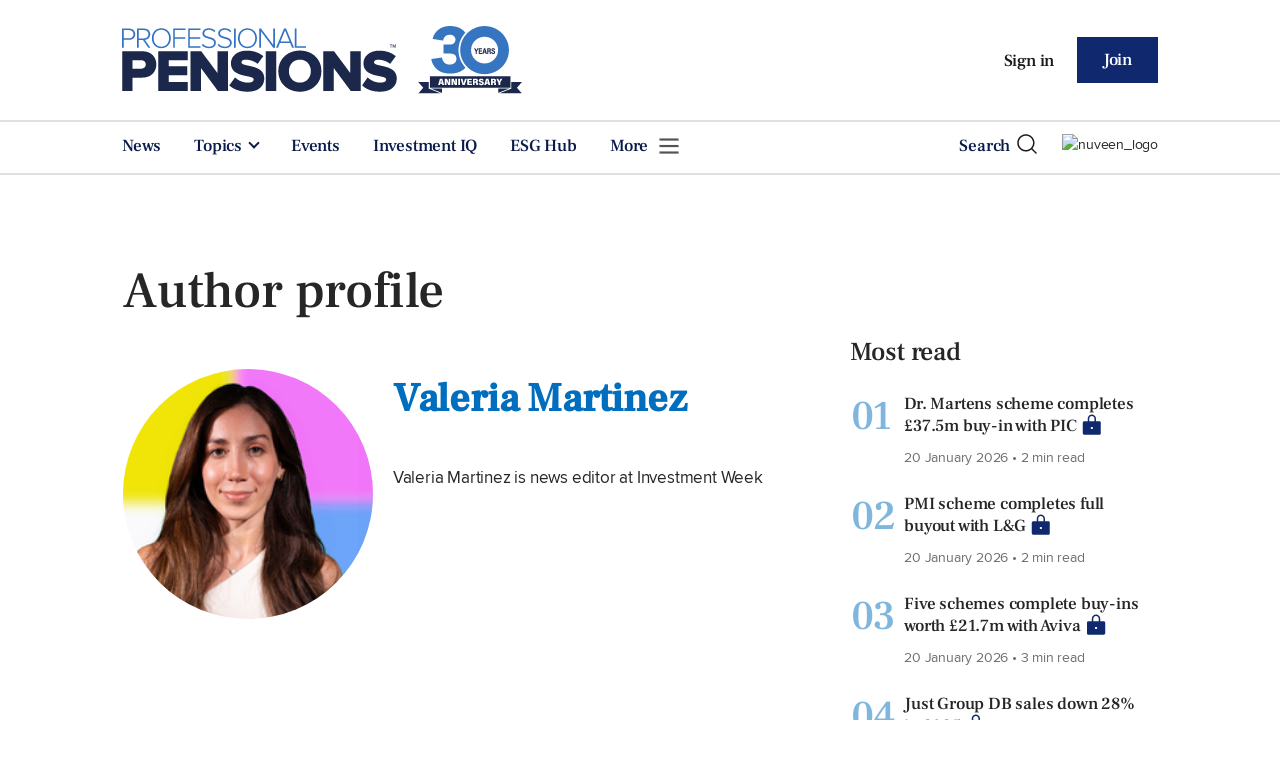

--- FILE ---
content_type: text/html; charset=utf-8
request_url: https://www.professionalpensions.com/author/142e3950-9ee3-411f-bf46-1e3831d7414a/valeria-martinez/page/2
body_size: 24234
content:
<!DOCTYPE html>
<html lang="en">
<head>
    <meta name="Powered By" content="Kreatio Platform" />
  <link rel="canonical" href="https://www.professionalpensions.com/author/142e3950-9ee3-411f-bf46-1e3831d7414a/valeria-martinez/page/2"/>
  



	<script>
		universal_variable_string = '{"page":{"url":"https://www.professionalpensions.com/author/142e3950-9ee3-411f-bf46-1e3831d7414a/valeria-martinez/page/2","title":"-author_page","description":"","type":"special","category":"","premain":null,"parentcategory":"","id":"","environment":"live","site":"Professional Pensions","platform":"Desktop","subtype":null}}';
	</script>

  <!-- Start SourcePoint Script -->
  <script type="text/javascript">
      !function () { var e = function () { var e, t = "__tcfapiLocator", a = [], n = window; for (; n;) { try { if (n.frames[t]) { e = n; break } } catch (e) { } if (n === window.top) break; n = n.parent } e || (!function e() { var a = n.document, r = !!n.frames[t]; if (!r) if (a.body) { var i = a.createElement("iframe"); i.style.cssText = "display:none", i.name = t, a.body.appendChild(i) } else setTimeout(e, 5); return !r }(), n.__tcfapi = function () { for (var e, t = arguments.length, n = new Array(t), r = 0; r < t; r++)n[r] = arguments[r]; if (!n.length) return a; if ("setGdprApplies" === n[0]) n.length > 3 && 2 === parseInt(n[1], 10) && "boolean" == typeof n[3] && (e = n[3], "function" == typeof n[2] && n[2]("set", !0)); else if ("ping" === n[0]) { var i = { gdprApplies: e, cmpLoaded: !1, cmpStatus: "stub" }; "function" == typeof n[2] && n[2](i) } else a.push(n) }, n.addEventListener("message", (function (e) { var t = "string" == typeof e.data, a = {}; try { a = t ? JSON.parse(e.data) : e.data } catch (e) { } var n = a.__tcfapiCall; n && window.__tcfapi(n.command, n.version, (function (a, r) { var i = { __tcfapiReturn: { returnValue: a, success: r, callId: n.callId } }; t && (i = JSON.stringify(i)), e.source.postMessage(i, "*") }), n.parameter) }), !1)) }; "undefined" != typeof module ? module.exports = e : e() }();
  </script>

  <script>
      window._sp_ = {
          config: {
              accountId: 1649,
              baseEndpoint: 'https://spcmp.professionalpensions.com',
          }
      }

  </script>
  <script src="https://spcmp.professionalpensions.com/wrapperMessagingWithoutDetection.js"></script>
  <!-- End SourcePoint Script -->

  <!-- Google Tag Manager -->
  <script>(function(w,d,s,l,i){w[l]=w[l]||[];w[l].push({'gtm.start':
          new Date().getTime(),event:'gtm.js'});var f=d.getElementsByTagName(s)[0],
      j=d.createElement(s),dl=l!='dataLayer'?'&l='+l:'';j.async=true;j.src=
      'https://www.googletagmanager.com/gtm.js?id='+i+dl;f.parentNode.insertBefore(j,f);
  })(window,document,'script','dataLayer','GTM-M5WDPPT');</script>
  <!-- End Google Tag Manager -->
  <meta http-equiv="Content-Type" content="text/html;charset=utf-8">
<meta http-equiv="X-UA-Compatible" content="IE=Edge">
<meta name="viewport" content="width=device-width, initial-scale=1.0">
<meta name="format-detection" content="telephone=no">
<meta name="HandheldFriendly" content="True">
  <meta name="google-site-verification" content="XXTBomD0oVNBa4Pw2dqVciC0KRpA5yf0PexAGdyObU4" />
  <meta name="description" content="Articles written by Valeria Martinez - Page 2">
  <meta name="keywords" content="Valeria Martinez, pensions, pensions news, professional pensions, uk pensions, defined benefit, defined contributor, investment, regulation, tax relief, admin">



<title>The latest articles written by Valeria Martinez - Page 2</title>
<meta name="generator" content="Kreatio Platform">

  <meta http-equiv="Set-Cookie" content="last_visited_page=/author/142e3950-9ee3-411f-bf46-1e3831d7414a/valeria-martinez/page/2;path=/;domain=.professionalpensions.com;">

  <link href="//assets.kreatio.net/pp_redesign/png/favicons/apple-touch-icon.png" rel="apple-touch-icon" sizes="57x57">
  <link href="//assets.kreatio.net/pp_redesign/png/favicons/apple-touch-icon-76x76.png" rel="apple-touch-icon" sizes="76x76">
  <link href="//assets.kreatio.net/pp_redesign/png/favicons/apple-touch-icon-120x120.png" rel="apple-touch-icon" sizes="120x120">
  <link href="//assets.kreatio.net/pp_redesign/png/favicons/apple-touch-icon-152x152.png" rel="apple-touch-icon" sizes="152x152">
  <link href="//assets.kreatio.net/pp_redesign/png/favicons/apple-touch-icon-180x180.png" rel="apple-touch-icon" sizes="180x180">
  <link href="//assets.kreatio.net/pp_redesign/png/favicons/icon-hires.png" rel="icon" sizes="192x192">
  <link href="//assets.kreatio.net/pp_redesign/png/favicons/icon-normal.png" rel="icon" sizes="128x128">
  <link href="//assets.kreatio.net/pp_redesign/png/favicons/32x32.ico" rel="shortcut icon" type="image/png">
<meta name="msapplication-TileImage" content="https://www.professionalpensions.com/png/favicons/mstile-144x144.png?100518">
<meta name="msapplication-TileColor" content="#1.4e+93">
<meta property="og:title" content=" ">
<meta property="og:type" content="website">
<meta property="og:url" content="https://www.professionalpensions.com/author/142e3950-9ee3-411f-bf46-1e3831d7414a/valeria-martinez/page/2">
  <meta property="og:image" content="https://assets.incisivemedia.com/production/pp/images/branding_logo.png">
<meta property="og:site_name" content="">
  <meta property="og:description" content="">
  <meta name="fb:page_id" content="193326067372415" />  <meta name="fb:admins" content="100001971861289" />  <meta name="twitter:card" content="summary_large_image" />  <meta name="twitter:site" content="ProfPensions" />  <meta name="twitter:domain" content="//www.professionalpensions.com/" />  <meta name="twitter:url" content="https://www.professionalpensions.com/author/142e3950-9ee3-411f-bf46-1e3831d7414a/valeria-martinez/page/2" />  <meta name="twitter:image" content="https://assets.incisivemedia.com/production/pp/images/branding_logo.png" /><link rel="preconnect" href="//assets.kreatio.net/pp_redesign">
<link rel="preconnect" href="https://www.incisive-events.com">
<link rel="preconnect" href="https://www.google-analytics.com">
<link rel="preconnect" href="https://www.googletagservices.com">
<link rel="preconnect" href="https://tpc.googlesyndication.com">
<link rel="preconnect" href="https://adservice.google.com">
<link rel="preconnect" href="https://adservice.google.co.uk">
<link rel="preconnect" href="https://js-agent.newrelic.com">
<link rel="preconnect" href="https://bam.nr-data.net">
<link rel="preconnect" href="https://d1l6p2sc9645hc.cloudfront.net">
<link rel="preconnect" href="https://data.gosquared.com">
<link rel="preconnect" href="https://data2.gosquared.com">
<link rel="preconnect" href="https://script.crazyegg.com">
<link rel="preconnect" href="https://cdn.adsafeprotected.com">
<link rel="preconnect" href="https://static.adsafeprotected.com">
<link rel="preconnect" href="https://pixel.adsafeprotected.com">
<link rel="preconnect" href="https://fw.adsafeprotected.com">
<link rel="preconnect" href="https://s0.2mdn.net">
<link rel="preconnect" href="https://asset.pagefair.com">
<link rel="preconnect" href="https://asset.pagefair.net">
<link rel="preconnect" href="https://stats.pagefair.com">
<link rel="preconnect" href="https://securepubads.g.doubleclick.net">
<link rel="preconnect" href="https://stats.g.doubleclick.net">
<link rel="preconnect" href="https://tag.onscroll.com">



    <link href="//assets.professionalpensions.com/cdn/ux2021/live/professional-pensions/styles/styles.css" media="all" rel="stylesheet" type="text/css">
  <link rel="stylesheet" media="all" href="https://assets.kreatio.net/pp_redesign/application-cf30160991567488fd282d8f3fc0b27161bdcec915904c06c83d0f8e5e282a8d.css"/>

  <!--[if lt IE 9]>
<script src="http://assets.businessgreen.com/cdn/global/scripts/html5shiv.js"></script>
<link href="http://assets.businessgreen.com/respond-proxy.html" id="respond-proxy" rel="respond-proxy" />
<link href="/images/respond.proxy.gif" id="respond-redirect" rel="respond-redirect" />
<![endif]-->

<!--[if lt IE 9]>
<script src="http://assets.businessgreen.com/cdn/global/scripts/respond.js"></script>
<script src="/javascripts/respond.proxy.js"></script>
<![endif]-->

  <script>
    (function(H){H.className=H.className.replace(/\bno-js\b/,'')})(document.documentElement);
    (function(H){H.className=H.className.replace(/\bno-svg\b/,'')})(document.documentElement);
</script>
  <script src="https://assets.professionalpensions.com/cdn/ux2021/live/professional-pensions/scripts/jquery.min.js"></script>

    <script src='//assets.professionalpensions.com/cdn/ux2021/javascript/live/professional_pensions/javascript-professional_pensions.head.min.js'></script>


    <script src="//assets.professionalpensions.com/cdn/ux2021/live/professional-pensions/scripts/function.js"></script>
    <script src="//assets.professionalpensions.com/cdn/ux2021/live/professional-pensions/scripts/tracking.js"></script>
  <style>
      .ai-article-content-block {
          padding: 32px;
          border: 1px solid #DFE1E5;
          margin-bottom: 32px;
          margin-top: 25px;

      }


      .ai-like-dislike-buttons  {
          display: flex;
          margin: 12px 0;
          gap: 12px;
          form .btn {
              font-family: adelleregular;
              margin-left: 0;
          }
          .liked {
              color: #212529;
              background-color: #dae0e5;
              border-color: #f8f9fa;
          }
          .disliked {
              color: #212529;
              background-color: #dae0e5;
              border-color: #f8f9fa;
          }
          .btn {

          }
      }

      .ai-like-dislike-buttons i {
          font-size: 1.5rem;
          cursor: pointer;
          transition: color 0.3s;
      }
      .ai-heading p {
          font-size: 18px;
          line-height: 32px;
          color: #000000;
          padding: 10px;
          background-color: #F8FBFB;
      }
  </style>
</head>

<body >
<!-- Google Tag Manager (noscript) -->
<noscript><iframe src="https://www.googletagmanager.com/ns.html?id=GTM-M5WDPPT"
                  height="0" width="0" style="display:none;visibility:hidden"></iframe></noscript>
<!-- End Google Tag Manager (noscript) -->
<div id="wrapper">
  <div id="rdm-above-header"></div>
  <div class="site-topper-ad">
  <div id="rdm-site-topper"></div>
</div>
<div id="rdm-wallpaper" class="ad-slot-wallpaper"></div>
<div id="rdm-above-login-buttons-one"></div>
<div id="rdm-above-login-buttons-two"></div>
  <!-- Component :: Header-User-Login--> 
<div class="top_header bhide-768">
  <div class="container-fluid">
    <span class="logo">
      <a href="/">
          <img alt="professionalpensions_logo" src="https://assets.kreatio.net/pp_redesign/svg/PP25-ANNIVERARY-LOGO-280x65PX-COL.svg" width="400">
      </a>
    </span>
    <div class="login_bar" id="login">
      <a href="/userlogin" class="btn btn-link signin">
        Sign in</a>
      <a href="https://www.professionalpensions.com/join" class="btn btn-primary" role="button" aria-pressed="true">Join</a>
    </div>
    <div class="logged_bar" id="user" style="display: none">
      <a href="/manage_account#myaccount" class="user-info"></a>
      <ul class="header-tools-content individual" style="display: none">
        <li>
          <ul class="user-menu">
            <li><a class="account-user-link" title="Newsletters" href="/manage_account#myaccount">My account</a>
            </li>
            <li><a class="sign-out-user-link" title="Sign out" href="/logout">Sign out</a></li>
          </ul>
        </li>
      </ul>
      <ul class="header-tools-content institutional" style="display: none;">
        <li>
          <div class="corporate-menu-information">
            <p class="corporate-menu-information-introduction">You are currently
              accessing Professional Pensions via your
              Enterprise account.</p>
            <p>If you already have an account please use the link below to
              <a title="Sign in" href="https://www.professionalpensions.com/userlogin">sign in</a>.</p>
            <p>If you have any problems with your access or would like to request an individual access account please
              contact our customer service team.</p>
            <p>Phone: <a href="tel:+441858438800">+44 (0) 1858 438800</a></p>
            <p>Email: <a href="/cdn-cgi/l/email-protection#7c1f090f081311190e0f190e0a151f190f3c15121f150f150a19111918151d521f1311"><span class="__cf_email__" data-cfemail="92f1e7e1e6fdfff7e0e1f7e0e4fbf1f7e1d2fbfcf1fbe1fbe4f7fff7f6fbf3bcf1fdff">[email&#160;protected]</span></a></p>
          </div>

          <ul class="user-menu">
            <li><a class="sign-in-user-link" title="Sign in" href="/userlogin">Sign in</a></li>
          </ul>
        </li>
      </ul>
    </div>
  </div>
</div>


  <!-- Component :: Header-Main-Navigation--> 
<nav class="navbar navbar-default navbar-trans navbar-expand-lg sticky-menu">
  <div class="container-fluid search-dropdown">
    <div class="bshow-768">
  <div class="nav-logo">
    <a href="/">
        <img alt="logo" src="https://assets.kreatio.net/pp_redesign/svg/PP25-ANNIVERARY-LOGO-280x65PX-COL.svg" width="174"/>
    </a>
  </div>
</div>
<div class="menu-right">
  <div class="mobile-search">
    <ul>
      <li class="nav-item dropdown">
        <a class="nav-link dropdown-toggle search-icon-dropdown" href="#" role="button" data-toggle="dropdown" aria-haspopup="true" aria-expanded="false">
            <span><img alt="logo" src="https://assets.kreatio.net/pp_redesign/png/search.png"></span></a>
          <div class="dropdown-menu">
            <div class="container-fluid mob-dropdown-search">
              <div class="search-container ">
                <p>Search Professional Pensions</p>
                <form id="search_form" action="/search" accept-charset="UTF-8" method="get">
                  <input id="search_header1" type="search" name="query" value="" required="" class="dropdown-searchbox" placeholder="Search here...">
                  <input type="hidden" name="per_page" id="per_page1" value="24" class="hidden_style">
                  <input type="hidden" name="sort" id="sort1" value="relevance1" class="hidden_style">
                  <input type="hidden" name="date" id="date1" value="this_year" class="hidden_style">
                  <button type="submit" class="search-image-dropdown">Search
                    <span class="dropdown-search-icon">
                    <img alt="search_logo" src="//assets.kreatio.net/pp_redesign/png/union.png">
                  </span>
                  </button>
</form>              </div>
              <div class="incisivemedia-mobile">
                <div class="search_sponsor_min">
                    <p><strong>Sponsored by</strong></p>
<p><a target="_blank" href="https://pubads.g.doubleclick.net/gampad/clk?id=6930777997&amp;iu=/4818/pp.uk" rel="noopener"><img src="[data-uri]" alt="Sponsored Logo"></a></p>
<div id="professor_prebid-root"></div>
                </div>
              </div>
            </div>
          </div>
          </li>
    </ul>
  </div>
  <button class="navbar-toggler collapsed" type="button" data-toggle="collapse" data-target="#navbarSupportedContent" aria-controls="navbarSupportedContent" aria-expanded="false" aria-label="Toggle navigation">
    <span class="navbar-toggler-icon"></span>
  </button>
</div>

    <div class="collapse navbar-collapse" id="navbarSupportedContent">
      <ul class="navbar-nav mr-auto">
      <li class="nav-item active">
        <a title="" class="nav-link" href="/type/news">News</a>
      </li>
      <li class="nav-item dropdown arrowfixed">
        <a class="nav-link dropdown-toggle " href="#" role="button" data-toggle="dropdown" aria-haspopup="true" aria-expanded="false">
          Topics
        </a>
        <div class="dropdown-menu">
          <div class="container-fluid">
            <div class="tertiary-menup topic">
                <!-- Component :: topics-menu--> 
<div class="container-fluid">
<div class="main-navigation">
<h4>Choose a topic below</h4>
<div class="sub-part-navigation">
<ul class="sub-part-nav">
<li><a href="/category/admin-technology">Admin/Tech</a></li>
<li><a href="/category/employee-benefits">Benefits</a></li>
<li><a href="/tag/pensions-buzz">Buzz</a></li>
<li><a href="/category/defined-benefit">DB</a></li>
<li><a href="/category/defined-contribution">DC</a></li>
<li><a href="/tag/diversity">Diversity</a></li>
<li><a href="/category/investment">Investment</a></li>
<li><a href="/category/law-and-regulation">Law &amp; regulation</a></li>
<li><a href="/category/risk-reduction">Risk reduction</a></li>
</ul>
</div>
</div>
</div>




            </div>
          </div>
        </div>
      </li>
      <li class="nav-item active">
        <a title="" class="nav-link" href="/events">Events</a>
      </li>
      <li class="nav-item active">
        <a href="https://www.investmentiq.co.uk/" target="_blank" title="" class="nav-link">Investment IQ</a>
      </li>
      <li class="nav-item active">
        <a title="" class="nav-link" href="/sustainable-investment">ESG Hub</a>
      </li>
  <li class="nav-item dropdown hamburger">
    <a class="nav-link dropdown-toggle" href="#" role="button" data-toggle="dropdown" aria-haspopup="true" aria-expanded="false">
      More
    </a>
    <div class="dropdown-menu more-dropdownp ">
        <!-- Component :: more-menu--> 
<div class="container-fluid">
<div class="tertiary-menup">
<div class="main-navigation">
<h4>Most popular content</h4>
<div class="sub-part-navigation">
<ul class="sub-part-nav1">
<li><a href="//www.professionalpensions.com/category/defined-contribution">DC</a></li>
<li><a href="//www.professionalpensions.com/category/defined-benefit">DB</a></li>
<li><a href="//www.professionalpensions.com/category/admin-technology">Administration</a></li>
<li><a href="//www.professionalpensions.com/tag/tpr">TPR</a></li>
<li><a href="//www.professionalpensions.com/tag/lgps">LGPS</a></li>
</ul>
<ul class="sub-part-nav1 nav-hide">
<li><a href="//www.professionalpensions.com/tag/auto-enrolment">Auto-enrolment</a></li>
<li><a href="//www.professionalpensions.com/tag/pensions-buzz">Pensions Buzz</a></li>
<li><a href="//www.professionalpensions.com/tag/tax-relief">Tax relief</a></li>
<li><a href="//www.professionalpensions.com/tag/trustees">Trustees</a></li>
<li><a href="//www.professionalpensions.com/sustainable-investment">Sustainability</a></li>
</ul>
</div>
</div>
<div class="main-navigation">
<h4>Contact us</h4>
<ul>
<li><a href="https://www.professionalpensions.com/contact-us">Find out how to contact us here</a></li>
</ul>
<br>
<h4>Featured content</h4>
<div class="sub-part-navigation">
<ul>
<li><a href="https://www.investmentiq.co.uk/">InvestmentIQ</a></li>
<li><a href="https://www.professionalpensions.com/tag/industry-voice/">Partner Insight</a></li>
<li><a href="https://www.professionalpensions.com/featured-companies-index">Featured Companies Index</a></li>
<li><a href="https://www.professionalpensions.com/sustainable-investment">Sustainable Investment Hub</a></li>
<li><a href="https://view.professionalpensions.com/three-minutes-with-nick-moss-nuveen/p/1">Three Minutes With Nuveen's Nicholas Moss</a></li>
<li><a href="https://view.professionalpensions.com/columbia-threadneedle-investments-a-balancing-act/p/1">CTI Content Portal</a></li>
<li><a target="_blank" href="https://view.professionalpensions.com/schroders-give-yourself-a-heightened-perspective/p/1" rel="noopener">Schroders Active Edge hub</a></li>
</ul>
</div>
</div>
<div class="third-column-hide">
<div class="main-navigation">
<h4>Digital Edition</h4>
<div class="sub-part-navigation">
<ul>
<li><a href="https://www.professionalpensions.com/type/digital-edition">View our digital edition archive</a></li>
</ul>
</div>
<br>
<h4>Authors</h4>
<div class="sub-part-navigation">
<ul>
<li><a href="https://www.professionalpensions.com/author/935a3c49-0391-4041-a444-822cccbff0b0/jonathan-stapleton">Jonathan Stapleton</a></li>
<li><a href="https://www.professionalpensions.com/author/65cde434-7779-42fd-a858-100345379bad/holly-roach">Holly Roach</a></li>
<li><a href="https://www.professionalpensions.com/author/900433d5-18ef-436d-afb3-1d39726808bb/jasmine-urquhart">Jasmine Urquhart </a></li>
<li><a href="https://www.professionalpensions.com/author/372163e6-53ec-4f20-987b-ba853ef21328/martin-richmond">Martin Richmond</a></li>
</ul>
</div>
</div>
</div>
</div>
</div>




    </div>
  </li>
</ul>

      <ul class="desktop_search">
  <li class="nav-item dropdown dd-hide-arrow">
    <a class="nav-link dropdown-toggle" href="#" role="button" data-toggle="dropdown" aria-haspopup="true" aria-expanded="false">
      Search<span><img alt="logo" src="https://assets.kreatio.net/pp_redesign/png/search.png"></span>
    </a>
    <div class="dropdown-menu" >
      <div class="container-fluid search-box">
        <div class="search_sponsor_max">
            <p>Sponsored by</p>
<p><a target="_blank" href="https://pubads.g.doubleclick.net/gampad/clk?id=6930777997&amp;iu=/4818/pp.uk" rel="noopener"><img src="https://assets.incisivemedia.com/production/pp/images/nuveen_logo.png" height="62" alt="Sponsor Logo"></a></p>
        </div>
        <div class="search-container ">
          <p>Search Professional Pensions</p>
          <form id="search_form_bottom" action="/search" accept-charset="UTF-8" method="get">
            <input id="search_header" type="search" name="query" value="" required="" class="dropdown-searchbox" placeholder="Search here..." >
            <input type="hidden" name="per_page" id="per_page" value="24" class="hidden_style">
            <input type="hidden" name="sort" id="sort" value="relevance1" class="hidden_style">
            <input type="hidden" name="date" id="date" value="this_year" class="hidden_style">
            <button type="submit" class="search-image-dropdown">Search<span class="dropdown-search-icon"><img alt="search_logo" src="//assets.kreatio.net/pp_redesign/png/union.png"></span></button>
</form>        </div>
        <a href="javascript:void(0)" class="close_search"><img alt="x" src="//assets.kreatio.net/pp_redesign/png/cross.png"></a>
      </div>
    </div>
  </li>
  <li class="nav-item sponsor-logo" id="search_sponsor_nav">
      <p><a target="_blank" href="https://pubads.g.doubleclick.net/gampad/clk?id=6930777997&amp;iu=/4818/pp.uk" rel="noopener"><img src="https://assets.incisivemedia.com/production/pp/images/nuveen_logo.png" height="32" alt="nuveen_logo" style="margin-left: 18px;"></a></p>
<div id="professor_prebid-root"></div>
  </li>
</ul>

      <div class="mobile_view">
      <div class="login_bar_nav" id="login_nav">
      <a class="btn btn-primary join_button_nav" href="https://www.professionalpensions.com/join" role="button">Join</a>
      <a href="/userlogin" class="btn btn-link signin">Sign in</a>
    </div>
  <div class="logged_bar" id="user_nav" style="display: none">
    <a href="/manage_account#myaccount" class="user-info"></a>
    <div id="rdm-above-user-menu">&nbsp;</div>
    <ul class="header-tools-content individual" style="display: none">
      <li>
        <ul class="user-menu">
          <li><a class="account-user-link" title="Newsletters" href="/manage_account#myaccount">My account</a></li>
          <li><a class="sign-out-user-link" title="Sign out" href="/logout">Sign out</a></li>
        </ul>
      </li>
    </ul>
    <ul class="header-tools-content institutional" style="display: none;">
      <li>
        <div class="corporate-menu-information">
          <p class="corporate-menu-information-introduction">You are currently accessing Professional Pensions via your Enterprise account.</p>
          <p>If you already have an account please use the link below to <a title="Sign in" href="//www.professionalpensions.com/userlogin">sign in</a>.</p>
          <p>If you have any problems with your access or would like to request an individual access account please contact our customer service team.</p>
          <p>Phone: <a href="tel:+441858438800">+44 (0) 1858 438800</a></p>
          <p>Email: <a href="/cdn-cgi/l/email-protection#bad9cfc9ced5d7dfc8c9dfc8ccd3d9dfc9fad3d4d9d3c9d3ccdfd7dfded3db94d9d5d7"><span class="__cf_email__" data-cfemail="94f7e1e7e0fbf9f1e6e7f1e6e2fdf7f1e7d4fdfaf7fde7fde2f1f9f1f0fdf5baf7fbf9">[email&#160;protected]</span></a></p>
        </div>
        <ul class="user-menu">
          <li><a class="sign-in-user-link" title="Sign in" href="/userlogin">Sign in</a></li>
          <li><a href="/userlogin" class="btn btn-link signin">Sign in</a></li>
        </ul>
      </li>
    </ul>
  </div>
</div>

    </div>
  </div>
</nav>


  <div class="upcoming-events-ticker">
  <div class="container-fluid">
    <ul>
      <li>
        <div id="rdm-event-ticker"></div>
      </li>
    </ul>
  </div>
</div>

    <div class="container-fluid">
    <div class="notice-slot-full-below-header  bhide-768 notice-block">
      <div id="rdm-below-header"></div>
      <div class="notice-text"></div>
    </div>
  </div>


  <div class="wrapper-container  ajax_search" id="author-page">
    <div class="container-fluid">
    <!-- Component :: author-article-listing-redesign--> 
<div class="row">
  <div class="common-left-hand-block col-lg-8">
      <h1 class="author-name">Author profile</h1>
  <div class="mb-2 authormargin">
    <div class="row no-gutters listing-article-block">
      <div class="listing-left ">
        <div class="author-profiles">
          <a href=""><img alt="Valeria Martinez" src="https://image.chitra.live/api/v1/wps/a448acc/4c36697e-81d4-4a4b-bd14-b9a981106484/0/Pic-on-background-190x190.jpg" /></a>
        </div>
      </div>
      <div class="listing-right">
        <div class="card-body">
          <div class="authorhead">
            <h4>Valeria Martinez</h4>
          </div>
          <div class="authorprofile1">
            <p></p>
          </div>
          <div class="authordetails">
            <p>Valeria Martinez is news editor at Investment Week</p>
          </div>
        </div>
      </div>
    </div>
  </div>

    <div class="search-author-margin">
      <h1>Articles by Valeria Martinez</h1>
    </div>
      <div class="mb-2">
        <div class="row no-gutters listing-article-block">
            <div class="listing-left">
              <div class="">
                  <a href="/news/4137826/pri-invites-asset-managers-design-responsible-investment-guidance"><img alt="PRI invites asset managers to co-design responsible investment guidance" src="https://image.chitra.live/api/v1/wps/d23bd7f/0063008a-8f4f-4bc3-9708-87c1eca0d1ba/3/esg-2-230x142.jpg" /><span class="audio-video-img"><span class="icon"></span></span></a>

              </div>
            </div>
          <div class="listing-right
            ">
            <div class="card-body">
              <h4 class="category "><a href="/category/investment">Investment</a>
</h4>
              <div class="platformheading">
                <h4>    <a title="PRI invites asset managers to co-design responsible investment guidance" class="lock" href="/news/4137826/pri-invites-asset-managers-design-responsible-investment-guidance">PRI invites asset managers to co-design responsible investment guidance</a>
</h4>
              </div>
              <div class="searchpara">
                <p>UN PRI signatories can voluntarily adopt guide to best investment practices</p>
              </div>
              <div class="author">
                <div class="published">
                  

                  <img alt="clock" src="//assets.kreatio.net/pp_redesign/svg/clock.svg">

                    24 October 2023
 •
                  2 min read
                </div>
              </div>
            </div>
          </div>
        </div>
      </div>
      <div id="rdm-listings-slot-1"></div>
      <div class="mb-2">
        <div class="row no-gutters listing-article-block">
            <div class="listing-left">
              <div class="">
                  <a href="/news/4137725/economists-forecast-boe-hold-rates-spring-2024"><img alt="Economists forecast BoE to hold rates at 5.25% through to spring 2024" src="https://image.chitra.live/api/v1/wps/a2d996f/d0965cbe-ddf6-4681-884d-72749ee4f2cd/7/bank-of-england-230x142.jpg" /><span class="audio-video-img"><span class="icon"></span></span></a>

              </div>
            </div>
          <div class="listing-right
            ">
            <div class="card-body">
              <h4 class="category "><a href="/category/industry">Industry</a>
</h4>
              <div class="platformheading">
                <h4>    <a title="Economists forecast BoE to hold rates at 5.25% through to spring 2024" class="lock" href="/news/4137725/economists-forecast-boe-hold-rates-spring-2024">Economists forecast BoE to hold rates at 5.25% through to spring 2024</a>
</h4>
              </div>
              <div class="searchpara">
                <p>Reuters poll of economists finds majority do not expect rates to rise next week</p>
              </div>
              <div class="author">
                <div class="published">
                  

                  <img alt="clock" src="//assets.kreatio.net/pp_redesign/svg/clock.svg">

                    24 October 2023
 •
                  1 min read
                </div>
              </div>
            </div>
          </div>
        </div>
      </div>
      <div id="rdm-listings-slot-2"></div>
      <div class="mb-2">
        <div class="row no-gutters listing-article-block">
            <div class="listing-left">
              <div class="">
                  <a href="/news/4133700/uk-economy-bounces-august-gdp-ticks"><img alt="UK economy bounces back in August as GDP ticks up 0.2%" src="https://image.chitra.live/api/v1/wps/84f4068/8b6bd013-6ffe-4833-999c-b5eeb2c04905/3/iStock-683963174-2-230x142.jpg" /><span class="audio-video-img"><span class="icon"></span></span></a>

              </div>
            </div>
          <div class="listing-right
            ">
            <div class="card-body">
              <h4 class="category "><a href="/category/industry">Industry</a>
</h4>
              <div class="platformheading">
                <h4>    <a title="UK economy bounces back in August as GDP ticks up 0.2%" class="lock" href="/news/4133700/uk-economy-bounces-august-gdp-ticks">UK economy bounces back in August as GDP ticks up 0.2%</a>
</h4>
              </div>
              <div class="searchpara">
                <p>Raises hopes that a recession could be avoided this year</p>
              </div>
              <div class="author">
                <div class="published">
                  

                  <img alt="clock" src="//assets.kreatio.net/pp_redesign/svg/clock.svg">

                    12 October 2023
 •
                  2 min read
                </div>
              </div>
            </div>
          </div>
        </div>
      </div>
      <div id="rdm-listings-slot-3"></div>
      <div class="mb-2">
        <div class="row no-gutters listing-article-block">
            <div class="listing-left">
              <div class="">
                  <a href="/news/4127502/bank-england-holds-rates-split-vote"><img alt="Bank of England holds rates at 5.25% in 5-4 split vote" src="https://image.chitra.live/api/v1/wps/5b883d4/8255f28b-07b4-41a9-b3ec-4fb6b0e98c66/4/central-banks-step-into-potential-policy-error-territor-tile-1-230x142.jpg" /><span class="audio-video-img"><span class="icon"></span></span></a>

              </div>
            </div>
          <div class="listing-right
            ">
            <div class="card-body">
              <h4 class="category "><a href="/category/industry">Industry</a>
</h4>
              <div class="platformheading">
                <h4>    <a title="Bank of England holds rates at 5.25% in 5-4 split vote" class="lock" href="/news/4127502/bank-england-holds-rates-split-vote">Bank of England holds rates at 5.25% in 5-4 split vote</a>
</h4>
              </div>
              <div class="searchpara">
                <p>MPC members narrowly voted to raise interest rates by 25bps after inflation fell</p>
              </div>
              <div class="author">
                <div class="published">
                  

                  <img alt="clock" src="//assets.kreatio.net/pp_redesign/svg/clock.svg">

                    21 September 2023
 •
                  4 min read
                </div>
              </div>
            </div>
          </div>
        </div>
      </div>
      <div id="rdm-listings-slot-4"></div>
      <div class="mb-2">
        <div class="row no-gutters listing-article-block">
            <div class="listing-left">
              <div class="">
                  <a href="/news/4120245/searchlight-capital-partners-acquire-gresham-house-gbp469m"><img alt="Searchlight Capital Partners to acquire Gresham House for £469m" src="https://image.chitra.live/api/v1/wps/12ebb17/e97295f8-93d6-42ea-9c91-eb260b96926f/1/iStock-1355039080-1-230x142.jpg" /><span class="audio-video-img"><span class="icon"></span></span></a>

              </div>
            </div>
          <div class="listing-right
            ">
            <div class="card-body">
              <h4 class="category "><a href="/category/industry">Industry</a>
</h4>
              <div class="platformheading">
                <h4>    <a title="Searchlight Capital Partners to acquire Gresham House for £469m" class="lock" href="/news/4120245/searchlight-capital-partners-acquire-gresham-house-gbp469m">Searchlight Capital Partners to acquire Gresham House for £469m</a>
</h4>
              </div>
              <div class="searchpara">
                <p>Premium of 63% to last closing price</p>
              </div>
              <div class="author">
                <div class="published">
                  

                  <img alt="clock" src="//assets.kreatio.net/pp_redesign/svg/clock.svg">

                    17 July 2023
 •
                  2 min read
                </div>
              </div>
            </div>
          </div>
        </div>
      </div>
      <div id="rdm-listings-slot-5"></div>
      <div class="mb-2">
        <div class="row no-gutters listing-article-block">
            <div class="listing-left">
              <div class="">
                  <a href="/news/4119243/ltaf-retail-extension-receives-mixed-reaction-platforms-weigh-challenges"><img alt="LTAF retail extension receives mixed reaction as platforms weigh challenges" src="https://image.chitra.live/api/v1/wps/6117902/26025e91-12e5-45f3-8f84-2f7e0297ea9c/7/fca-2018-regulation-funds-assets-7-1-230x142.jpg" /><span class="audio-video-img"><span class="icon"></span></span></a>

              </div>
            </div>
          <div class="listing-right
            ">
            <div class="card-body">
              <h4 class="category "><a href="/category/investment">Investment</a>
</h4>
              <div class="platformheading">
                <h4>    <a title="LTAF retail extension receives mixed reaction as platforms weigh challenges" class="lock" href="/news/4119243/ltaf-retail-extension-receives-mixed-reaction-platforms-weigh-challenges">LTAF retail extension receives mixed reaction as platforms weigh challenges</a>
</h4>
              </div>
              <div class="searchpara">
                <p>&#39;What has changed?&#39;</p>
              </div>
              <div class="author">
                <div class="published">
                  

                  <img alt="clock" src="//assets.kreatio.net/pp_redesign/svg/clock.svg">

                    30 June 2023
 •
                  5 min read
                </div>
              </div>
            </div>
          </div>
        </div>
      </div>
      <div id="rdm-listings-slot-6"></div>
      <div class="mb-2">
        <div class="row no-gutters listing-article-block">
            <div class="listing-left">
              <div class="">
                  <a href="/news/4117858/gilt-yields-soar-past-mini-budget-levels-uk-wage-growth-jump"><img alt="Gilt yields soar past Mini Budget levels on UK wage growth jump" src="https://image.chitra.live/api/v1/wps/71baa3c/dd0b04c1-55f8-4b8a-a8cc-fbab36719f71/3/1503-Green-gilts-230x142.jpg" /><span class="audio-video-img"><span class="icon"></span></span></a>

              </div>
            </div>
          <div class="listing-right
            ">
            <div class="card-body">
              <h4 class="category "><a href="/category/industry">Industry</a>
</h4>
              <div class="platformheading">
                <h4>    <a title="Gilt yields soar past Mini Budget levels on UK wage growth jump" class="lock" href="/news/4117858/gilt-yields-soar-past-mini-budget-levels-uk-wage-growth-jump">Gilt yields soar past Mini Budget levels on UK wage growth jump</a>
</h4>
              </div>
              <div class="searchpara">
                <p>Up 0.38 percentage points to 4.85%</p>
              </div>
              <div class="author">
                <div class="published">
                  

                  <img alt="clock" src="//assets.kreatio.net/pp_redesign/svg/clock.svg">

                    13 June 2023
 •
                  2 min read
                </div>
              </div>
            </div>
          </div>
        </div>
      </div>
      <div id="rdm-listings-slot-7"></div>
      <div class="mb-2">
        <div class="row no-gutters listing-article-block">
            <div class="listing-left">
              <div class="">
                  <a href="/news/4116510/gilt-yields-near-mini-budget-highs-hotter-expected-uk-inflation"><img alt="Gilt yields near Mini Budget highs after hotter-than-expected UK inflation" src="https://image.chitra.live/api/v1/wps/9e621ea/0c318070-1c58-456d-a6f4-b04bb5748d5e/19/0710-Gilts-cover-230x142.jpg" /><span class="audio-video-img"><span class="icon"></span></span></a>

              </div>
            </div>
          <div class="listing-right
            ">
            <div class="card-body">
              <h4 class="category "><a href="/category/investment">Investment</a>
</h4>
              <div class="platformheading">
                <h4>    <a title="Gilt yields near Mini Budget highs after hotter-than-expected UK inflation" class="" href="/news/4116510/gilt-yields-near-mini-budget-highs-hotter-expected-uk-inflation">Gilt yields near Mini Budget highs after hotter-than-expected UK inflation</a>
</h4>
              </div>
              <div class="searchpara">
                <p>Two year gilt yields have risen to 4.48%, the highest level since last September’s peak</p>
              </div>
              <div class="author">
                <div class="published">
                  

                  <img alt="clock" src="//assets.kreatio.net/pp_redesign/svg/clock.svg">

                    25 May 2023
 •
                  2 min read
                </div>
              </div>
            </div>
          </div>
        </div>
      </div>
      <div id="rdm-listings-slot-8"></div>
      <div class="mb-2">
        <div class="row no-gutters listing-article-block">
            <div class="listing-left">
              <div class="">
                  <a href="/news/4115459/blackrock-gains-fca-approval-launch-private-markets-ltaf"><img alt="BlackRock gains FCA approval for launch of private markets LTAF" src="https://image.chitra.live/api/v1/wps/6db2c98/82fe1c07-c4dd-4ad6-b2b4-4ca73a5a5485/16/UK-Infrastructure-230x142.jpg" /><span class="audio-video-img"><span class="icon"></span></span></a>

              </div>
            </div>
          <div class="listing-right
            ">
            <div class="card-body">
              <h4 class="category "><a href="/category/defined-contribution">Defined Contribution</a>
</h4>
              <div class="platformheading">
                <h4>    <a title="BlackRock gains FCA approval for launch of private markets LTAF" class="" href="/news/4115459/blackrock-gains-fca-approval-launch-private-markets-ltaf">BlackRock gains FCA approval for launch of private markets LTAF</a>
</h4>
              </div>
              <div class="searchpara">
                <p>Strategy looks to boost risk-adjusted returns, diversification, and inflation protection</p>
              </div>
              <div class="author">
                <div class="published">
                  

                  <img alt="clock" src="//assets.kreatio.net/pp_redesign/svg/clock.svg">

                    16 May 2023
 •
                  2 min read
                </div>
              </div>
            </div>
          </div>
        </div>
      </div>
      <div id="rdm-listings-slot-9"></div>
      <div class="mb-2">
        <div class="row no-gutters listing-article-block">
            <div class="listing-left">
              <div class="">
                  <a href="/news/4113321/schroders-capital-gains-fca-approval-renewables-energy-transition-ltaf"><img alt="Schroders Capital gains FCA approval for renewables and energy transition LTAF" src="https://image.chitra.live/api/v1/wps/33965a6/c90bed5a-add8-462c-8108-e3ecd585d7e0/28/1-Energy-transition-230x142.jpg" /><span class="audio-video-img"><span class="icon"></span></span></a>

              </div>
            </div>
          <div class="listing-right
            ">
            <div class="card-body">
              <h4 class="category "><a href="/category/investment">Investment</a>
</h4>
              <div class="platformheading">
                <h4>    <a title="Schroders Capital gains FCA approval for renewables and energy transition LTAF" class="" href="/news/4113321/schroders-capital-gains-fca-approval-renewables-energy-transition-ltaf">Schroders Capital gains FCA approval for renewables and energy transition LTAF</a>
</h4>
              </div>
              <div class="searchpara">
                <p>LTAF will invest in renewable energy and transition-aligned assets for UK DC market </p>
              </div>
              <div class="author">
                <div class="published">
                  

                  <img alt="clock" src="//assets.kreatio.net/pp_redesign/svg/clock.svg">

                    04 May 2023
 •
                  2 min read
                </div>
              </div>
            </div>
          </div>
        </div>
      </div>
      <div id="rdm-listings-slot-10"></div>
      <div class="pagination pagination-holder">
        <div class="pagination-holder search_page_number" renderer="IncisiveCustomPaginate"><a rel="prev start" class="disabled prev_page" href="/author/142e3950-9ee3-411f-bf46-1e3831d7414a/valeria-martinez"></a><a rel="prev start" href="/author/142e3950-9ee3-411f-bf46-1e3831d7414a/valeria-martinez">1</a><span class="current">2</span><a rel="next" href="/author/142e3950-9ee3-411f-bf46-1e3831d7414a/valeria-martinez/page/3">3</a><a rel="next" class="disabled next_page" href="/author/142e3950-9ee3-411f-bf46-1e3831d7414a/valeria-martinez/page/3"></a></div>
      </div>
  </div>
  <div class="common-right-hand-block col-lg-4">
  <div class="notice-slot-sidebar-big notice-block bhide-768">
  <div id="rdm-rhc-top"></div>
</div>
<div class="notice-slot-sidebar-small notice-block bshow-768">
  <div id="rdm-rhc-top-min"></div>
</div>

    <!-- Component :: most_read_right--> 
<div class="remote_component" id = 5d33f31d-10ea-ccbf-0ca8-b66299d171c4></div>


  <div id="rdm-rhc-middle"></div>
  <div class="notice-slot-sidebar-big notice-block bhide-768">
  <div id="rdm-rhc-bottom"></div>
</div>
<div class="notice-slot-sidebar-small notice-block bshow-768">
  <div id="rdm-rhc-bottom-min"></div>
</div>

</div>
  <div id ="rdm-end-of-listing-page"></div>
</div>


</div>

  </div>
    <!-- TrustBox widget - Micro Review Count -->
<div id="trust-pilot" class="trustpilot-widget" data-locale="en-GB" data-template-id="5419b6a8b0d04a076446a9ad" data-businessunit-id="5bbf52cd9bca1d00019ab062" data-style-height="24px" data-style-width="100%" data-theme="light"><a target="_blank" href="https://uk.trustpilot.com/review/www.professionalpensions.com" rel="noopener">Trustpilot</a></div>
<!-- End TrustBox widget -->
  <footer id="footer">
  <div class="container-fluid">
    <div class="row hr">
        <!-- Component :: footer-links--> 
<div class=" contact-us-block col-lg-6">
<div class=" order marginorder">
<ul class="adress">
<li><a href="/contact-us" class="title">Contact Us</a></li>
<li><a href="https://www.incisivemedia.com/solutions/" class="title">Marketing Solutions</a></li>
<li><a href="https://www.incisivemedia.com/about/" class="title">About Incisive Media</a></li>
<li><a href="javascript:void(0)" class="title" onclick="window._sp_.loadPrivacyManagerModal(414643);">Privacy Settings</a></li>
</ul>
</div>
<div class="order  marginorder  tabview">
<ul class="adress">
<li><a href="https://www.incisivemedia.com/careers/" class="title">Careers</a></li>
<li><a href="https://www.incisivemedia.com/standard-terms-conditions/" class="title">Terms &amp; Conditions</a></li>
<li><a href="https://www.incisivemedia.com/standard-policies/" class="title">Policies</a></li>
</ul>
</div>
</div>




      <div class="col-lg-4 col-md-5 socialicons order mt-0 ">
  <div class="footerheading">FOLLOW US</div>
  <ul class="social">
      <li>
        <a href="https://www.youtube.com/channel/UCDtbnLEiej6r0jn5W0YegNQ" class="socialshareicon youtubeicon" target="_blank"></a>
      </li>
    <li>
      <a href="https://twitter.com/ProfPensions" class="socialshareicon twitter40" target="_blank"></a>
    </li>
      <li>
        <a href="https://www.professionalpensions.com/contact-us" class="socialshareicon mail40" target="_blank">
        </a>
      </li>
    <li>
      <a href="https://www.linkedin.com/showcase/professional-pensions" class="socialshareicon linkin40" target="_blank">
      </a>
    </li>
    <li>
    </li>
  </ul>
</div>

    </div>
      <!-- Component :: footer-accreditations--> 
<div class="row row-reverse">
<div class=" contact-us-block socialiocns">
<div class="col-lg-8  margin-topicon mt-01 copyright">
<a title="Incisive Media" target="_blank" href="https://www.incisivemedia.com/" rel="noopener noreferrer"><img src="https://assets.incisivemedia.com/production/im_arc/images/im_arc_logo.png" alt="Incisive Media" width="230"> </a>
<p class="textcolor">© Incisive Business Media Limited, Published by Incisive Business Media Limited, New London House, 172 Drury Lane, London WC2B 5QR. Registered in England and Wales with company registration number 09178013. Part of Arc network, <a href="http://www.arc-network.com/" rel="noopener noreferrer">www.arc-network.com</a></p>
</div>
<div class="col-lg-4  footerbottom  ">
<div class="social">
<div class="heading footerheading">DIGITAL PUBLISHER OF THE YEAR</div>
<a href="http://www.incisivemedia.com/accreditations" class=""><img src="https://assets.incisivemedia.com/production/global/images/aop-logos.png" alt="right wallpaper ad"></a>
</div>
</div>
</div>
</div>




  </div>
</footer>

</div>
<script data-cfasync="false" src="/cdn-cgi/scripts/5c5dd728/cloudflare-static/email-decode.min.js"></script><script src="https://assets.kreatio.net/pp_redesign/application-b69347ca0813808b3303.js"></script>
<script>
    function custom_method_for_search_image(){
        image_value='<p><a target="_blank" href="http://pubads.g.doubleclick.net/gampad/clk?id=6930777997&amp;iu=/4818/pp.uk" rel="noopener"><img src="[data-uri]"></a></p>';
        return image_value;
    }
</script>


    <script type="text/javascript" src='//assets.professionalpensions.com/javascript/live/professional_pensions/javascript-professional_pensions.body.min.js'></script>


<div class="container"></div>
<script>
    $(document).ready(function() {
        $('#filters').on('submit', function(e) {
            e.preventDefault();
            var query = $('#keyword_header_search').val();
            var submitButton = $('#search-submit');
            var loader = $('#loader');

            $.ajax({
                url: '/ai_search',
                method: 'GET',
                dataType: 'html',
                data: { query: query},
                beforeSend: function(xhr) {
                    xhr.setRequestHeader('X-CSRF-Token', jQuery('meta[name="csrf-token"]').attr('content'));
                    submitButton.prop('disabled', true);
                    loader.show();
                },
                success: function(response) {
                    $('#keyword_header_search').val('');
                    $('#response-container').append(response);
                    $('#search-bar').detach().appendTo('#ai-search');
                },
                error: function(xhr, status, error) {
                    console.error(error);
                },
                complete: function() {
                    submitButton.prop('disabled', false);
                    loader.hide();
                }
            });
        });
    });
</script>
<script defer src="https://static.cloudflareinsights.com/beacon.min.js/vcd15cbe7772f49c399c6a5babf22c1241717689176015" integrity="sha512-ZpsOmlRQV6y907TI0dKBHq9Md29nnaEIPlkf84rnaERnq6zvWvPUqr2ft8M1aS28oN72PdrCzSjY4U6VaAw1EQ==" data-cf-beacon='{"rayId":"9c14c471bb688682","version":"2025.9.1","serverTiming":{"name":{"cfExtPri":true,"cfEdge":true,"cfOrigin":true,"cfL4":true,"cfSpeedBrain":true,"cfCacheStatus":true}},"token":"053ffdfeefd14b38bddbc5295aeb867b","b":1}' crossorigin="anonymous"></script>
</body>
</html>


--- FILE ---
content_type: text/html; charset=utf-8
request_url: https://www.professionalpensions.com/get_remote_component?id=5d33f31d-10ea-ccbf-0ca8-b66299d171c4
body_size: 415
content:
<!-- Component :: most_read_right--> 
  <div class="common-full-block ranked-articles-list single-col ">
    <div class="common-header-content">
      <div class="common-header">
        Most read
      </div>
    </div>
    <div class="row most-ranked-block">
        <div class="most-ranked-content col-lg-12 col-md-6 col-sm-6">
          <div class="most-ranked-left">01</div>
          <div class="most-ranked-right">
            <h4>    <a title="Dr. Martens scheme completes £37.5m buy-in with PIC" class="lock" href="/news/4524463/dr-martens-scheme-completes-375m-pic">Dr. Martens scheme completes £37.5m buy-in with PIC</a>
</h4>
            <div class="published">
                20 January 2026
 •
              2 min read
            </div>
          </div>
        </div>
        <div class="most-ranked-content col-lg-12 col-md-6 col-sm-6">
          <div class="most-ranked-left">02</div>
          <div class="most-ranked-right">
            <h4>    <a title="PMI scheme completes full buyout with L&amp;G" class="lock" href="/news/4524466/pmi-scheme-completes-buyout">PMI scheme completes full buyout with L&amp;G</a>
</h4>
            <div class="published">
                20 January 2026
 •
              2 min read
            </div>
          </div>
        </div>
        <div class="most-ranked-content col-lg-12 col-md-6 col-sm-6">
          <div class="most-ranked-left">03</div>
          <div class="most-ranked-right">
            <h4>    <a title="Five schemes complete buy-ins worth £21.7m with Aviva" class="lock" href="/news/4524480/schemes-complete-ins-worth-217m-aviva">Five schemes complete buy-ins worth £21.7m with Aviva</a>
</h4>
            <div class="published">
                20 January 2026
 •
              3 min read
            </div>
          </div>
        </div>
        <div class="most-ranked-content col-lg-12 col-md-6 col-sm-6">
          <div class="most-ranked-left">04</div>
          <div class="most-ranked-right">
            <h4>    <a title="Just Group DB sales down 28% in 2025" class="lock" href="/news/4524482/group-db-sales-2025">Just Group DB sales down 28% in 2025</a>
</h4>
            <div class="published">
                20 January 2026
 •
              1 min read
            </div>
          </div>
        </div>
        <div class="most-ranked-content col-lg-12 col-md-6 col-sm-6">
          <div class="most-ranked-left">05</div>
          <div class="most-ranked-right">
            <h4>    <a title="Buzz: Are there fundamental concerns for the DC environment?" class="lock" href="/news/4524403/buzz-fundamental-concerns-dc-environment">Buzz: Are there fundamental concerns for the DC environment?</a>
</h4>
            <div class="published">
                19 January 2026
 •
              1 min read
            </div>
          </div>
        </div>
    </div>
  </div>

